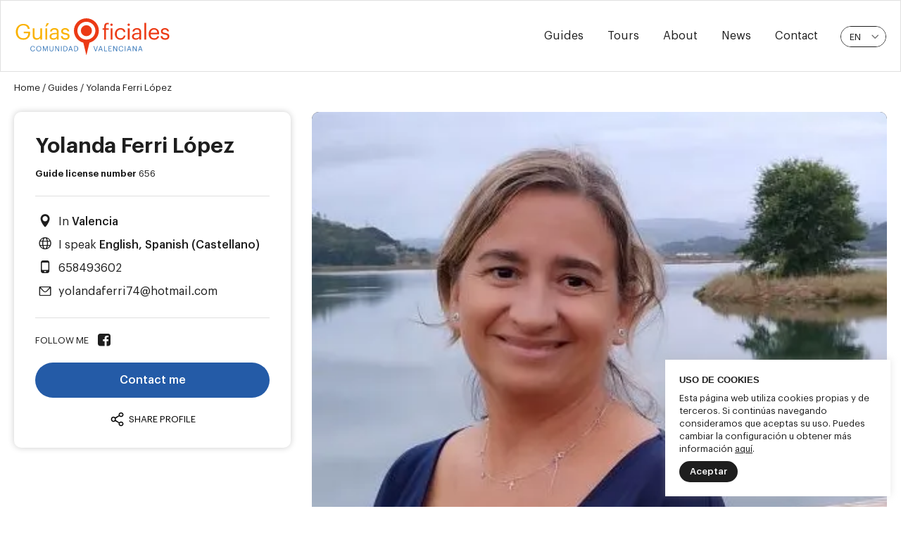

--- FILE ---
content_type: text/html; charset=utf-8
request_url: https://www.google.com/recaptcha/api2/anchor?ar=1&k=6LfoXSEpAAAAAL5JIvP7a5HjI-yRrMIyj7i99UVm&co=aHR0cHM6Ly9ndWlhc29maWNpYWxlc2N2LmNvbTo0NDM.&hl=en&v=PoyoqOPhxBO7pBk68S4YbpHZ&size=invisible&anchor-ms=20000&execute-ms=30000&cb=kygu66ot0vfh
body_size: 48650
content:
<!DOCTYPE HTML><html dir="ltr" lang="en"><head><meta http-equiv="Content-Type" content="text/html; charset=UTF-8">
<meta http-equiv="X-UA-Compatible" content="IE=edge">
<title>reCAPTCHA</title>
<style type="text/css">
/* cyrillic-ext */
@font-face {
  font-family: 'Roboto';
  font-style: normal;
  font-weight: 400;
  font-stretch: 100%;
  src: url(//fonts.gstatic.com/s/roboto/v48/KFO7CnqEu92Fr1ME7kSn66aGLdTylUAMa3GUBHMdazTgWw.woff2) format('woff2');
  unicode-range: U+0460-052F, U+1C80-1C8A, U+20B4, U+2DE0-2DFF, U+A640-A69F, U+FE2E-FE2F;
}
/* cyrillic */
@font-face {
  font-family: 'Roboto';
  font-style: normal;
  font-weight: 400;
  font-stretch: 100%;
  src: url(//fonts.gstatic.com/s/roboto/v48/KFO7CnqEu92Fr1ME7kSn66aGLdTylUAMa3iUBHMdazTgWw.woff2) format('woff2');
  unicode-range: U+0301, U+0400-045F, U+0490-0491, U+04B0-04B1, U+2116;
}
/* greek-ext */
@font-face {
  font-family: 'Roboto';
  font-style: normal;
  font-weight: 400;
  font-stretch: 100%;
  src: url(//fonts.gstatic.com/s/roboto/v48/KFO7CnqEu92Fr1ME7kSn66aGLdTylUAMa3CUBHMdazTgWw.woff2) format('woff2');
  unicode-range: U+1F00-1FFF;
}
/* greek */
@font-face {
  font-family: 'Roboto';
  font-style: normal;
  font-weight: 400;
  font-stretch: 100%;
  src: url(//fonts.gstatic.com/s/roboto/v48/KFO7CnqEu92Fr1ME7kSn66aGLdTylUAMa3-UBHMdazTgWw.woff2) format('woff2');
  unicode-range: U+0370-0377, U+037A-037F, U+0384-038A, U+038C, U+038E-03A1, U+03A3-03FF;
}
/* math */
@font-face {
  font-family: 'Roboto';
  font-style: normal;
  font-weight: 400;
  font-stretch: 100%;
  src: url(//fonts.gstatic.com/s/roboto/v48/KFO7CnqEu92Fr1ME7kSn66aGLdTylUAMawCUBHMdazTgWw.woff2) format('woff2');
  unicode-range: U+0302-0303, U+0305, U+0307-0308, U+0310, U+0312, U+0315, U+031A, U+0326-0327, U+032C, U+032F-0330, U+0332-0333, U+0338, U+033A, U+0346, U+034D, U+0391-03A1, U+03A3-03A9, U+03B1-03C9, U+03D1, U+03D5-03D6, U+03F0-03F1, U+03F4-03F5, U+2016-2017, U+2034-2038, U+203C, U+2040, U+2043, U+2047, U+2050, U+2057, U+205F, U+2070-2071, U+2074-208E, U+2090-209C, U+20D0-20DC, U+20E1, U+20E5-20EF, U+2100-2112, U+2114-2115, U+2117-2121, U+2123-214F, U+2190, U+2192, U+2194-21AE, U+21B0-21E5, U+21F1-21F2, U+21F4-2211, U+2213-2214, U+2216-22FF, U+2308-230B, U+2310, U+2319, U+231C-2321, U+2336-237A, U+237C, U+2395, U+239B-23B7, U+23D0, U+23DC-23E1, U+2474-2475, U+25AF, U+25B3, U+25B7, U+25BD, U+25C1, U+25CA, U+25CC, U+25FB, U+266D-266F, U+27C0-27FF, U+2900-2AFF, U+2B0E-2B11, U+2B30-2B4C, U+2BFE, U+3030, U+FF5B, U+FF5D, U+1D400-1D7FF, U+1EE00-1EEFF;
}
/* symbols */
@font-face {
  font-family: 'Roboto';
  font-style: normal;
  font-weight: 400;
  font-stretch: 100%;
  src: url(//fonts.gstatic.com/s/roboto/v48/KFO7CnqEu92Fr1ME7kSn66aGLdTylUAMaxKUBHMdazTgWw.woff2) format('woff2');
  unicode-range: U+0001-000C, U+000E-001F, U+007F-009F, U+20DD-20E0, U+20E2-20E4, U+2150-218F, U+2190, U+2192, U+2194-2199, U+21AF, U+21E6-21F0, U+21F3, U+2218-2219, U+2299, U+22C4-22C6, U+2300-243F, U+2440-244A, U+2460-24FF, U+25A0-27BF, U+2800-28FF, U+2921-2922, U+2981, U+29BF, U+29EB, U+2B00-2BFF, U+4DC0-4DFF, U+FFF9-FFFB, U+10140-1018E, U+10190-1019C, U+101A0, U+101D0-101FD, U+102E0-102FB, U+10E60-10E7E, U+1D2C0-1D2D3, U+1D2E0-1D37F, U+1F000-1F0FF, U+1F100-1F1AD, U+1F1E6-1F1FF, U+1F30D-1F30F, U+1F315, U+1F31C, U+1F31E, U+1F320-1F32C, U+1F336, U+1F378, U+1F37D, U+1F382, U+1F393-1F39F, U+1F3A7-1F3A8, U+1F3AC-1F3AF, U+1F3C2, U+1F3C4-1F3C6, U+1F3CA-1F3CE, U+1F3D4-1F3E0, U+1F3ED, U+1F3F1-1F3F3, U+1F3F5-1F3F7, U+1F408, U+1F415, U+1F41F, U+1F426, U+1F43F, U+1F441-1F442, U+1F444, U+1F446-1F449, U+1F44C-1F44E, U+1F453, U+1F46A, U+1F47D, U+1F4A3, U+1F4B0, U+1F4B3, U+1F4B9, U+1F4BB, U+1F4BF, U+1F4C8-1F4CB, U+1F4D6, U+1F4DA, U+1F4DF, U+1F4E3-1F4E6, U+1F4EA-1F4ED, U+1F4F7, U+1F4F9-1F4FB, U+1F4FD-1F4FE, U+1F503, U+1F507-1F50B, U+1F50D, U+1F512-1F513, U+1F53E-1F54A, U+1F54F-1F5FA, U+1F610, U+1F650-1F67F, U+1F687, U+1F68D, U+1F691, U+1F694, U+1F698, U+1F6AD, U+1F6B2, U+1F6B9-1F6BA, U+1F6BC, U+1F6C6-1F6CF, U+1F6D3-1F6D7, U+1F6E0-1F6EA, U+1F6F0-1F6F3, U+1F6F7-1F6FC, U+1F700-1F7FF, U+1F800-1F80B, U+1F810-1F847, U+1F850-1F859, U+1F860-1F887, U+1F890-1F8AD, U+1F8B0-1F8BB, U+1F8C0-1F8C1, U+1F900-1F90B, U+1F93B, U+1F946, U+1F984, U+1F996, U+1F9E9, U+1FA00-1FA6F, U+1FA70-1FA7C, U+1FA80-1FA89, U+1FA8F-1FAC6, U+1FACE-1FADC, U+1FADF-1FAE9, U+1FAF0-1FAF8, U+1FB00-1FBFF;
}
/* vietnamese */
@font-face {
  font-family: 'Roboto';
  font-style: normal;
  font-weight: 400;
  font-stretch: 100%;
  src: url(//fonts.gstatic.com/s/roboto/v48/KFO7CnqEu92Fr1ME7kSn66aGLdTylUAMa3OUBHMdazTgWw.woff2) format('woff2');
  unicode-range: U+0102-0103, U+0110-0111, U+0128-0129, U+0168-0169, U+01A0-01A1, U+01AF-01B0, U+0300-0301, U+0303-0304, U+0308-0309, U+0323, U+0329, U+1EA0-1EF9, U+20AB;
}
/* latin-ext */
@font-face {
  font-family: 'Roboto';
  font-style: normal;
  font-weight: 400;
  font-stretch: 100%;
  src: url(//fonts.gstatic.com/s/roboto/v48/KFO7CnqEu92Fr1ME7kSn66aGLdTylUAMa3KUBHMdazTgWw.woff2) format('woff2');
  unicode-range: U+0100-02BA, U+02BD-02C5, U+02C7-02CC, U+02CE-02D7, U+02DD-02FF, U+0304, U+0308, U+0329, U+1D00-1DBF, U+1E00-1E9F, U+1EF2-1EFF, U+2020, U+20A0-20AB, U+20AD-20C0, U+2113, U+2C60-2C7F, U+A720-A7FF;
}
/* latin */
@font-face {
  font-family: 'Roboto';
  font-style: normal;
  font-weight: 400;
  font-stretch: 100%;
  src: url(//fonts.gstatic.com/s/roboto/v48/KFO7CnqEu92Fr1ME7kSn66aGLdTylUAMa3yUBHMdazQ.woff2) format('woff2');
  unicode-range: U+0000-00FF, U+0131, U+0152-0153, U+02BB-02BC, U+02C6, U+02DA, U+02DC, U+0304, U+0308, U+0329, U+2000-206F, U+20AC, U+2122, U+2191, U+2193, U+2212, U+2215, U+FEFF, U+FFFD;
}
/* cyrillic-ext */
@font-face {
  font-family: 'Roboto';
  font-style: normal;
  font-weight: 500;
  font-stretch: 100%;
  src: url(//fonts.gstatic.com/s/roboto/v48/KFO7CnqEu92Fr1ME7kSn66aGLdTylUAMa3GUBHMdazTgWw.woff2) format('woff2');
  unicode-range: U+0460-052F, U+1C80-1C8A, U+20B4, U+2DE0-2DFF, U+A640-A69F, U+FE2E-FE2F;
}
/* cyrillic */
@font-face {
  font-family: 'Roboto';
  font-style: normal;
  font-weight: 500;
  font-stretch: 100%;
  src: url(//fonts.gstatic.com/s/roboto/v48/KFO7CnqEu92Fr1ME7kSn66aGLdTylUAMa3iUBHMdazTgWw.woff2) format('woff2');
  unicode-range: U+0301, U+0400-045F, U+0490-0491, U+04B0-04B1, U+2116;
}
/* greek-ext */
@font-face {
  font-family: 'Roboto';
  font-style: normal;
  font-weight: 500;
  font-stretch: 100%;
  src: url(//fonts.gstatic.com/s/roboto/v48/KFO7CnqEu92Fr1ME7kSn66aGLdTylUAMa3CUBHMdazTgWw.woff2) format('woff2');
  unicode-range: U+1F00-1FFF;
}
/* greek */
@font-face {
  font-family: 'Roboto';
  font-style: normal;
  font-weight: 500;
  font-stretch: 100%;
  src: url(//fonts.gstatic.com/s/roboto/v48/KFO7CnqEu92Fr1ME7kSn66aGLdTylUAMa3-UBHMdazTgWw.woff2) format('woff2');
  unicode-range: U+0370-0377, U+037A-037F, U+0384-038A, U+038C, U+038E-03A1, U+03A3-03FF;
}
/* math */
@font-face {
  font-family: 'Roboto';
  font-style: normal;
  font-weight: 500;
  font-stretch: 100%;
  src: url(//fonts.gstatic.com/s/roboto/v48/KFO7CnqEu92Fr1ME7kSn66aGLdTylUAMawCUBHMdazTgWw.woff2) format('woff2');
  unicode-range: U+0302-0303, U+0305, U+0307-0308, U+0310, U+0312, U+0315, U+031A, U+0326-0327, U+032C, U+032F-0330, U+0332-0333, U+0338, U+033A, U+0346, U+034D, U+0391-03A1, U+03A3-03A9, U+03B1-03C9, U+03D1, U+03D5-03D6, U+03F0-03F1, U+03F4-03F5, U+2016-2017, U+2034-2038, U+203C, U+2040, U+2043, U+2047, U+2050, U+2057, U+205F, U+2070-2071, U+2074-208E, U+2090-209C, U+20D0-20DC, U+20E1, U+20E5-20EF, U+2100-2112, U+2114-2115, U+2117-2121, U+2123-214F, U+2190, U+2192, U+2194-21AE, U+21B0-21E5, U+21F1-21F2, U+21F4-2211, U+2213-2214, U+2216-22FF, U+2308-230B, U+2310, U+2319, U+231C-2321, U+2336-237A, U+237C, U+2395, U+239B-23B7, U+23D0, U+23DC-23E1, U+2474-2475, U+25AF, U+25B3, U+25B7, U+25BD, U+25C1, U+25CA, U+25CC, U+25FB, U+266D-266F, U+27C0-27FF, U+2900-2AFF, U+2B0E-2B11, U+2B30-2B4C, U+2BFE, U+3030, U+FF5B, U+FF5D, U+1D400-1D7FF, U+1EE00-1EEFF;
}
/* symbols */
@font-face {
  font-family: 'Roboto';
  font-style: normal;
  font-weight: 500;
  font-stretch: 100%;
  src: url(//fonts.gstatic.com/s/roboto/v48/KFO7CnqEu92Fr1ME7kSn66aGLdTylUAMaxKUBHMdazTgWw.woff2) format('woff2');
  unicode-range: U+0001-000C, U+000E-001F, U+007F-009F, U+20DD-20E0, U+20E2-20E4, U+2150-218F, U+2190, U+2192, U+2194-2199, U+21AF, U+21E6-21F0, U+21F3, U+2218-2219, U+2299, U+22C4-22C6, U+2300-243F, U+2440-244A, U+2460-24FF, U+25A0-27BF, U+2800-28FF, U+2921-2922, U+2981, U+29BF, U+29EB, U+2B00-2BFF, U+4DC0-4DFF, U+FFF9-FFFB, U+10140-1018E, U+10190-1019C, U+101A0, U+101D0-101FD, U+102E0-102FB, U+10E60-10E7E, U+1D2C0-1D2D3, U+1D2E0-1D37F, U+1F000-1F0FF, U+1F100-1F1AD, U+1F1E6-1F1FF, U+1F30D-1F30F, U+1F315, U+1F31C, U+1F31E, U+1F320-1F32C, U+1F336, U+1F378, U+1F37D, U+1F382, U+1F393-1F39F, U+1F3A7-1F3A8, U+1F3AC-1F3AF, U+1F3C2, U+1F3C4-1F3C6, U+1F3CA-1F3CE, U+1F3D4-1F3E0, U+1F3ED, U+1F3F1-1F3F3, U+1F3F5-1F3F7, U+1F408, U+1F415, U+1F41F, U+1F426, U+1F43F, U+1F441-1F442, U+1F444, U+1F446-1F449, U+1F44C-1F44E, U+1F453, U+1F46A, U+1F47D, U+1F4A3, U+1F4B0, U+1F4B3, U+1F4B9, U+1F4BB, U+1F4BF, U+1F4C8-1F4CB, U+1F4D6, U+1F4DA, U+1F4DF, U+1F4E3-1F4E6, U+1F4EA-1F4ED, U+1F4F7, U+1F4F9-1F4FB, U+1F4FD-1F4FE, U+1F503, U+1F507-1F50B, U+1F50D, U+1F512-1F513, U+1F53E-1F54A, U+1F54F-1F5FA, U+1F610, U+1F650-1F67F, U+1F687, U+1F68D, U+1F691, U+1F694, U+1F698, U+1F6AD, U+1F6B2, U+1F6B9-1F6BA, U+1F6BC, U+1F6C6-1F6CF, U+1F6D3-1F6D7, U+1F6E0-1F6EA, U+1F6F0-1F6F3, U+1F6F7-1F6FC, U+1F700-1F7FF, U+1F800-1F80B, U+1F810-1F847, U+1F850-1F859, U+1F860-1F887, U+1F890-1F8AD, U+1F8B0-1F8BB, U+1F8C0-1F8C1, U+1F900-1F90B, U+1F93B, U+1F946, U+1F984, U+1F996, U+1F9E9, U+1FA00-1FA6F, U+1FA70-1FA7C, U+1FA80-1FA89, U+1FA8F-1FAC6, U+1FACE-1FADC, U+1FADF-1FAE9, U+1FAF0-1FAF8, U+1FB00-1FBFF;
}
/* vietnamese */
@font-face {
  font-family: 'Roboto';
  font-style: normal;
  font-weight: 500;
  font-stretch: 100%;
  src: url(//fonts.gstatic.com/s/roboto/v48/KFO7CnqEu92Fr1ME7kSn66aGLdTylUAMa3OUBHMdazTgWw.woff2) format('woff2');
  unicode-range: U+0102-0103, U+0110-0111, U+0128-0129, U+0168-0169, U+01A0-01A1, U+01AF-01B0, U+0300-0301, U+0303-0304, U+0308-0309, U+0323, U+0329, U+1EA0-1EF9, U+20AB;
}
/* latin-ext */
@font-face {
  font-family: 'Roboto';
  font-style: normal;
  font-weight: 500;
  font-stretch: 100%;
  src: url(//fonts.gstatic.com/s/roboto/v48/KFO7CnqEu92Fr1ME7kSn66aGLdTylUAMa3KUBHMdazTgWw.woff2) format('woff2');
  unicode-range: U+0100-02BA, U+02BD-02C5, U+02C7-02CC, U+02CE-02D7, U+02DD-02FF, U+0304, U+0308, U+0329, U+1D00-1DBF, U+1E00-1E9F, U+1EF2-1EFF, U+2020, U+20A0-20AB, U+20AD-20C0, U+2113, U+2C60-2C7F, U+A720-A7FF;
}
/* latin */
@font-face {
  font-family: 'Roboto';
  font-style: normal;
  font-weight: 500;
  font-stretch: 100%;
  src: url(//fonts.gstatic.com/s/roboto/v48/KFO7CnqEu92Fr1ME7kSn66aGLdTylUAMa3yUBHMdazQ.woff2) format('woff2');
  unicode-range: U+0000-00FF, U+0131, U+0152-0153, U+02BB-02BC, U+02C6, U+02DA, U+02DC, U+0304, U+0308, U+0329, U+2000-206F, U+20AC, U+2122, U+2191, U+2193, U+2212, U+2215, U+FEFF, U+FFFD;
}
/* cyrillic-ext */
@font-face {
  font-family: 'Roboto';
  font-style: normal;
  font-weight: 900;
  font-stretch: 100%;
  src: url(//fonts.gstatic.com/s/roboto/v48/KFO7CnqEu92Fr1ME7kSn66aGLdTylUAMa3GUBHMdazTgWw.woff2) format('woff2');
  unicode-range: U+0460-052F, U+1C80-1C8A, U+20B4, U+2DE0-2DFF, U+A640-A69F, U+FE2E-FE2F;
}
/* cyrillic */
@font-face {
  font-family: 'Roboto';
  font-style: normal;
  font-weight: 900;
  font-stretch: 100%;
  src: url(//fonts.gstatic.com/s/roboto/v48/KFO7CnqEu92Fr1ME7kSn66aGLdTylUAMa3iUBHMdazTgWw.woff2) format('woff2');
  unicode-range: U+0301, U+0400-045F, U+0490-0491, U+04B0-04B1, U+2116;
}
/* greek-ext */
@font-face {
  font-family: 'Roboto';
  font-style: normal;
  font-weight: 900;
  font-stretch: 100%;
  src: url(//fonts.gstatic.com/s/roboto/v48/KFO7CnqEu92Fr1ME7kSn66aGLdTylUAMa3CUBHMdazTgWw.woff2) format('woff2');
  unicode-range: U+1F00-1FFF;
}
/* greek */
@font-face {
  font-family: 'Roboto';
  font-style: normal;
  font-weight: 900;
  font-stretch: 100%;
  src: url(//fonts.gstatic.com/s/roboto/v48/KFO7CnqEu92Fr1ME7kSn66aGLdTylUAMa3-UBHMdazTgWw.woff2) format('woff2');
  unicode-range: U+0370-0377, U+037A-037F, U+0384-038A, U+038C, U+038E-03A1, U+03A3-03FF;
}
/* math */
@font-face {
  font-family: 'Roboto';
  font-style: normal;
  font-weight: 900;
  font-stretch: 100%;
  src: url(//fonts.gstatic.com/s/roboto/v48/KFO7CnqEu92Fr1ME7kSn66aGLdTylUAMawCUBHMdazTgWw.woff2) format('woff2');
  unicode-range: U+0302-0303, U+0305, U+0307-0308, U+0310, U+0312, U+0315, U+031A, U+0326-0327, U+032C, U+032F-0330, U+0332-0333, U+0338, U+033A, U+0346, U+034D, U+0391-03A1, U+03A3-03A9, U+03B1-03C9, U+03D1, U+03D5-03D6, U+03F0-03F1, U+03F4-03F5, U+2016-2017, U+2034-2038, U+203C, U+2040, U+2043, U+2047, U+2050, U+2057, U+205F, U+2070-2071, U+2074-208E, U+2090-209C, U+20D0-20DC, U+20E1, U+20E5-20EF, U+2100-2112, U+2114-2115, U+2117-2121, U+2123-214F, U+2190, U+2192, U+2194-21AE, U+21B0-21E5, U+21F1-21F2, U+21F4-2211, U+2213-2214, U+2216-22FF, U+2308-230B, U+2310, U+2319, U+231C-2321, U+2336-237A, U+237C, U+2395, U+239B-23B7, U+23D0, U+23DC-23E1, U+2474-2475, U+25AF, U+25B3, U+25B7, U+25BD, U+25C1, U+25CA, U+25CC, U+25FB, U+266D-266F, U+27C0-27FF, U+2900-2AFF, U+2B0E-2B11, U+2B30-2B4C, U+2BFE, U+3030, U+FF5B, U+FF5D, U+1D400-1D7FF, U+1EE00-1EEFF;
}
/* symbols */
@font-face {
  font-family: 'Roboto';
  font-style: normal;
  font-weight: 900;
  font-stretch: 100%;
  src: url(//fonts.gstatic.com/s/roboto/v48/KFO7CnqEu92Fr1ME7kSn66aGLdTylUAMaxKUBHMdazTgWw.woff2) format('woff2');
  unicode-range: U+0001-000C, U+000E-001F, U+007F-009F, U+20DD-20E0, U+20E2-20E4, U+2150-218F, U+2190, U+2192, U+2194-2199, U+21AF, U+21E6-21F0, U+21F3, U+2218-2219, U+2299, U+22C4-22C6, U+2300-243F, U+2440-244A, U+2460-24FF, U+25A0-27BF, U+2800-28FF, U+2921-2922, U+2981, U+29BF, U+29EB, U+2B00-2BFF, U+4DC0-4DFF, U+FFF9-FFFB, U+10140-1018E, U+10190-1019C, U+101A0, U+101D0-101FD, U+102E0-102FB, U+10E60-10E7E, U+1D2C0-1D2D3, U+1D2E0-1D37F, U+1F000-1F0FF, U+1F100-1F1AD, U+1F1E6-1F1FF, U+1F30D-1F30F, U+1F315, U+1F31C, U+1F31E, U+1F320-1F32C, U+1F336, U+1F378, U+1F37D, U+1F382, U+1F393-1F39F, U+1F3A7-1F3A8, U+1F3AC-1F3AF, U+1F3C2, U+1F3C4-1F3C6, U+1F3CA-1F3CE, U+1F3D4-1F3E0, U+1F3ED, U+1F3F1-1F3F3, U+1F3F5-1F3F7, U+1F408, U+1F415, U+1F41F, U+1F426, U+1F43F, U+1F441-1F442, U+1F444, U+1F446-1F449, U+1F44C-1F44E, U+1F453, U+1F46A, U+1F47D, U+1F4A3, U+1F4B0, U+1F4B3, U+1F4B9, U+1F4BB, U+1F4BF, U+1F4C8-1F4CB, U+1F4D6, U+1F4DA, U+1F4DF, U+1F4E3-1F4E6, U+1F4EA-1F4ED, U+1F4F7, U+1F4F9-1F4FB, U+1F4FD-1F4FE, U+1F503, U+1F507-1F50B, U+1F50D, U+1F512-1F513, U+1F53E-1F54A, U+1F54F-1F5FA, U+1F610, U+1F650-1F67F, U+1F687, U+1F68D, U+1F691, U+1F694, U+1F698, U+1F6AD, U+1F6B2, U+1F6B9-1F6BA, U+1F6BC, U+1F6C6-1F6CF, U+1F6D3-1F6D7, U+1F6E0-1F6EA, U+1F6F0-1F6F3, U+1F6F7-1F6FC, U+1F700-1F7FF, U+1F800-1F80B, U+1F810-1F847, U+1F850-1F859, U+1F860-1F887, U+1F890-1F8AD, U+1F8B0-1F8BB, U+1F8C0-1F8C1, U+1F900-1F90B, U+1F93B, U+1F946, U+1F984, U+1F996, U+1F9E9, U+1FA00-1FA6F, U+1FA70-1FA7C, U+1FA80-1FA89, U+1FA8F-1FAC6, U+1FACE-1FADC, U+1FADF-1FAE9, U+1FAF0-1FAF8, U+1FB00-1FBFF;
}
/* vietnamese */
@font-face {
  font-family: 'Roboto';
  font-style: normal;
  font-weight: 900;
  font-stretch: 100%;
  src: url(//fonts.gstatic.com/s/roboto/v48/KFO7CnqEu92Fr1ME7kSn66aGLdTylUAMa3OUBHMdazTgWw.woff2) format('woff2');
  unicode-range: U+0102-0103, U+0110-0111, U+0128-0129, U+0168-0169, U+01A0-01A1, U+01AF-01B0, U+0300-0301, U+0303-0304, U+0308-0309, U+0323, U+0329, U+1EA0-1EF9, U+20AB;
}
/* latin-ext */
@font-face {
  font-family: 'Roboto';
  font-style: normal;
  font-weight: 900;
  font-stretch: 100%;
  src: url(//fonts.gstatic.com/s/roboto/v48/KFO7CnqEu92Fr1ME7kSn66aGLdTylUAMa3KUBHMdazTgWw.woff2) format('woff2');
  unicode-range: U+0100-02BA, U+02BD-02C5, U+02C7-02CC, U+02CE-02D7, U+02DD-02FF, U+0304, U+0308, U+0329, U+1D00-1DBF, U+1E00-1E9F, U+1EF2-1EFF, U+2020, U+20A0-20AB, U+20AD-20C0, U+2113, U+2C60-2C7F, U+A720-A7FF;
}
/* latin */
@font-face {
  font-family: 'Roboto';
  font-style: normal;
  font-weight: 900;
  font-stretch: 100%;
  src: url(//fonts.gstatic.com/s/roboto/v48/KFO7CnqEu92Fr1ME7kSn66aGLdTylUAMa3yUBHMdazQ.woff2) format('woff2');
  unicode-range: U+0000-00FF, U+0131, U+0152-0153, U+02BB-02BC, U+02C6, U+02DA, U+02DC, U+0304, U+0308, U+0329, U+2000-206F, U+20AC, U+2122, U+2191, U+2193, U+2212, U+2215, U+FEFF, U+FFFD;
}

</style>
<link rel="stylesheet" type="text/css" href="https://www.gstatic.com/recaptcha/releases/PoyoqOPhxBO7pBk68S4YbpHZ/styles__ltr.css">
<script nonce="YsKShd2pO5gPs-vGzUobfA" type="text/javascript">window['__recaptcha_api'] = 'https://www.google.com/recaptcha/api2/';</script>
<script type="text/javascript" src="https://www.gstatic.com/recaptcha/releases/PoyoqOPhxBO7pBk68S4YbpHZ/recaptcha__en.js" nonce="YsKShd2pO5gPs-vGzUobfA">
      
    </script></head>
<body><div id="rc-anchor-alert" class="rc-anchor-alert"></div>
<input type="hidden" id="recaptcha-token" value="[base64]">
<script type="text/javascript" nonce="YsKShd2pO5gPs-vGzUobfA">
      recaptcha.anchor.Main.init("[\x22ainput\x22,[\x22bgdata\x22,\x22\x22,\[base64]/[base64]/[base64]/[base64]/[base64]/UltsKytdPUU6KEU8MjA0OD9SW2wrK109RT4+NnwxOTI6KChFJjY0NTEyKT09NTUyOTYmJk0rMTxjLmxlbmd0aCYmKGMuY2hhckNvZGVBdChNKzEpJjY0NTEyKT09NTYzMjA/[base64]/[base64]/[base64]/[base64]/[base64]/[base64]/[base64]\x22,\[base64]\\u003d\x22,\x22wo07JsK6cVIdEMKeQMO5woYnXsK+QgfCs8KdwrTDv8OaJ8O5egTDm8Kmw7HCmyXDscKlw5dhw4oEwoHDmsKfw6AXLD8/UsKfw54pw6/ClAMFwoQ4Q8OLw5UYwqwRFsOUWcKUw4zDoMKWUsKMwrABw4LDq8K9MjEzL8K5EBLCj8O8wqFPw55Fwp0Owq7DrsODe8KXw5DCg8Khwq0xXE7DkcKNw7HCgcKMFBFGw7DDocKfB0HCrMOHwqzDvcOpw5fCgsOuw401w7/ClcKCQcOQf8OSIA3DiV3CgsKfXiHClMOiwpPDo8OjL1MTOkAew7t1wpBVw4JxwqpLBGvCoHDDnh7CpH0jXsO/[base64]/woBsEXrCq8Ocw7/DoMOtwrwSRyjDhhwFC8OwSsOHw5UTwrrCo8ObK8ORw7rDq2bDsSzCmFbCtELDrsKSBEDDuQpnNXrChsOnwofDrcKlwq/CoMO3wprDkCJ9eCx3wqHDrxlUc2oSHlspUsOZwobClRExwqXDnz1PwqBHRMKsJMOrwqXChcODRgnDgsKXEVIjwofDicOHZzMFw49yWcOqwp3DvsOTwqc7w7NRw5/Cl8K3CsO0K0QYLcOkwoEjwrDCucKuZsOXwrfDjHzDtsK7aMKYUcK0w49hw4XDhQV6w5LDnsO/w4fDklHCoMOddsK6C29UMwMFZxNHw4toc8K1MMO2w4DCqcO7w7PDqx3DlMKuAlbCikLCtsO6wo50GwAwwr10w69Sw43CscOuw5DDu8KZdcOYE3Umw6IQwrZ1wqQNw7/[base64]/[base64]/[base64]/CqsKJwqTDuMKNCm3Dhmt+X8OswoPCu0FFVRZ8QElzecOYwo1PJU4zMnhUw6kuw74mwp1MPMKvw44eCMOtwqEHwoLDisKnSWhRCyrCkBFxw6fCnsKjG18hwrddP8OEw6/CjX/Doz4yw79RTsOPLsK+FhrDvQnDv8ONwqnDocOEUR4mdF5+w5NEwqV4w6nDisOzH2LCmcKNw4pxGxNCwqRBwpjCvsO9w5MaIcOHwqDDhCDDnCZuJ8OqwoRlXsKzMGbDuMKowoVfwoXClsK2bxDDhsO/wp8Mw599w5zCgTYcUcKrJQNBfmrCtcKfDR8AwrDDgsK0CMKXw4DCjS8WO8KaSsKtw4LCv24nW27DlRZ1RsO9OcK8w41CIhLCrMOGDy9FRhwzZB1ENMOBZH/DkxvDsERrwrbDmW1Uw6dmwrvClkvDiCxxKUHDpcOWZHvDjWslw7zDhxrCqcOFXsKxES9kw5bDvmDCpkUawpfDvMONKMOyV8KQwpDDvMKuSEN/a0nCocO5RGnDk8KDSsOZEcKSEDjCnEImwqnDsAbDgEPCuDtBwr/[base64]/CgXbCqMKWWMKUwpgnPMK4P191w6xNEcOtETFcw6LDhzs4VnZ4w5rDhHQMwqkXw4A6VXICdMKhw5New69He8KWw7UuHcKoBMKQFgrDgsONTzVgw5/Dh8O9dAkoIxLDnMOJw4xJIB4YwokywobDjsKFdcOWw5gZw6DDoWLDo8KfwrfDtsO5d8OnUMORw5PDrMKbZMKDXMK2wprDihbDtkfChmhtPwLDi8O/[base64]/[base64]/DlcKUwpVDwr4qY8KRJ8KAHz5Xw6HCpcOjw73Dj3jDtzYUwrrDnEk7GMOaLQQXw4IYwoN1TBzCoEMCw6pQwpPCjsKSwoTCv1VvFcKew5rCjsKhTsOMHcO0w6QWwp/CvsOgesORb8OBZ8KZVhjClw1Gw5rCpcK3w7TDrGLCn8Oiw48yFm7DhHttw4p0aEbDmTXDp8O7UX9xVcKRacKFwpDDhEd/[base64]/w5PClw1Rwqcww5DChcKNS2FQWzAHwp3DuS7CkVjCmlrDqcOxG8Oqw4zDrTfDkcKQdhXDtRpWw6ImWMK/[base64]/CisOWw7jCl8OewrYQN8KMbmINLkJpSMO/KcOKecOnBWXCu0HCu8OSw6tbViHDsMOLw43DnDdcV8OwwoBQw617w6wcwrfCoSUIQwjDvUnDqcOAG8O8wphtwq/DqMOywrfDqMOTAHZpRWnDj30iwpLCuHEnOMOIFMKsw6nDusOCwrPDg8K5wpNvfcOjwpLDp8KODMK3w5JbcMKlwrnDtsOIWsKvTSrCtS3ClcO3w5hFJx5xScONwoHCmcKAw69Lw6pTwqQywpBXw5gNw5l6W8KLDUFiwpvCmsODw5fDvMK9fkIow4jCusO5w4NraT/CtMO7wrcTZMKdU1pZCsKHeT1Sw5kgOMOOE3UOe8KowrNhGcKnaDjCt1M6w61uwp7Di8Oaw43CgWzDr8K0PsKxwrvCsMK5YgnCr8KVwq7CrDPCo1Udw7TDiCENw79pfRfCr8KfwoTChm/Ct27CusK6wo1bwqU6w4AFwrsiw43DhnYaA8OPYcKww6DCrAZuw45gwo8LAcO6wpLCvm/Cg8KTNsOWUcKhwpHDmnbDlChJw4/[base64]/wrbDrg1Uw5AiDcKfYzlMfiXDusOFOV7CgsOywq9PwpB9w6/DtcO0w5MdSMO+w4IseGbDn8KTw6QZwrUtNcOgw4BaC8KLw4fChG/DrkHCssOLw5JiJH82wrYjesKHWn5Twp8MTcK1wqrCojs5KsKPbcKMVMKdLsO1NhLDsFvDrsKsdMKAOkJmw61YIT/DqMOwwrAzWsOGMsKhw4nDrQLCoSHDti9qM8K3HcKjwqjDqlvCuSpsezrCkh86w69Vw5Zhw7DCt1bDscOrFBXDsMO/wq5qHsKYw6zDlGvCp8KMwpk0w4pSe8KMPMOQEcKEesOzPMOPbXDCmGPCr8OfwrzDiw7CtmgUw6YUK3fCsMOyw5bDncKjTlvCkULCnsKgw5DCnmpXfMKhwrZEw5TDgD7DgsOXwrswwr0qKDrDsyx/[base64]/[base64]/[base64]/CkjvCkVLDkG7CknkqK05ydcOqwrzDkzlkRsOxw7MLwqDCucKAw75cwoRREMOdRMK6FXfCrsKAw4BxKcKWw7xVwpzCmxjDl8O0J0nDrVQqejfCoMO5P8KEw4cRw5DDjMOcw4/CusKhHcOAwodrw7HCpz/DscOLwozCisK7wqJ0woBCZm4QwqQGNMO1KMKmw7g4w7rCmMKJw6o7UGjCpMOyw4bDtxjDg8KfRMO3w6nDkMKtwpfDtMKPwq3DmCQCeF8gXcKsX3fDr3fDjEgKQH0JUsOBw7vDtcK4Z8KSw6UyDMK5H8KiwqU0wq0OZ8KEwp0PwoDCpAAiQnsdwr/[base64]/[base64]/XcOCV8KoNcKXw7PCrMKyf8KmezVYwp7CqMK9O8KcfsO+Ah3CtgrCscOKwr/Do8ODMiR8w5bDkMOyw7phw4XCosOIwrLDpcKhfk3DkEPChlfDmWXDsMK3bDPCj35eAsKHw4IXacKaXcOlw6hBw5XDgwLDvCAVw5LCicOhw40reMK4OjwDYcOuJkTCmBrDrcOEQA0rUsKlRBUuwqMQYkrDvkk1bWjCr8OWw7EmT27DvnbDnFzCuSATw5oIw4HDisKGw5/DqsO1w7zDuHrCisKjAWzCoMOwIMKaw5MrCMOUScO5w4oww44bNz/DrCHDk1s/TcOQDznCizrDn1s8KhZ+w6suw7JqwrhMw7XDomnCi8OPw4IRJMKLAkLCiRcPworDpsOhdXt7bsKlGcOoBkTDrsKOUg5Dw45+HsKsb8KmEA9nK8OBw6PDl1VTw6s/w6DCpk/CoDPCpSQNaVLCqcOJwpfChcK+RGTCrsO/diYXQiEWw53DlcO1VcOrJG/[base64]/[base64]/CrGrDmCTCtcKNwqFow7vCgcOaEmLDjR7Dq3zDpMOZwojDizHDhnQLw4gWCcOSZsKtw4rDlT7DuB7DnSTDuhx/CnkFwrA+wqfDnxsWYsOkKsO/w611eBMqwoEDbF7DvXLDi8Opw67CksKjw7Ekw5JHw5AKLcKawqAHw7PDl8Ocw4VYw7PCncKiBcObW8ObXcOzPDV4w647w7AkJsOPw5p9Ry/DgsOmJ8KQYVXCjsOEwpzClSjCq8K4wqUVwpRqw4EYw4TCn3YgCsKWLExGDMKtw59NHx4ewobCtgzDjRVfw7vDlm/DilXCpG9Vw6U1wo7Dlkt1BEvDvmPDgsK3w5xHw59lBMKow6zDu3rDmcO9wo5EwpPDr8K4w7TCtgzDm8KHw586YMOEbB3CrcOqw6FTWmJ/w6gWS8OXwqLChHzDp8Oww53Ci1LCmMOSbV7DjUPCvG/DsSsxNcKxYMKPRsKkb8KDw75IS8KzaW1AwoIWE8KTw4DDhDspM0FPXHc9wpfDvsKSw5g0VsK0JgEQLjlyXMOuOg4MdTQHGldiwrAJGMOSw5QgwrjCrcOUwqF9fhFLP8Ksw65QwozDjsOCZMOUeMO9w5fCqsKdKlcCwoLDp8KNPMKRWMKlwrbCkMOPw4VuFCs/[base64]/DhFkSw7M6w7MqwrvDqRENwqnDisOFw5siwpvDpcK/wqwOEsOYw5vDmjM2OcOiMMOOKTg7w7d0bjnDqMKYY8Kew70bS8KeW3zDh03CoMK5wpPCscK+wqZpAMO1VMKpwqDDj8KZw69Kw4LDuQrCgcK7wqMEYA5hH0kiwqfCpcKNa8OrV8K/OG/CiDrCq8Kgw54nwq0AN8OeXTpbw4fCt8O2RFxmZyXCiMKrCSjDnXcSP8OEGsOeTDs7wrzDqcOrw6zDpA8uccOSw63CvMK1w48Nw5hqw459wpHDjcOOHsOIIsOrwrs4wqIqD8KTeWYyw7TCuiECw5DDsilZwp/Dsk3Cpns5w5zCjMOxwqR5JBXDkMOowrwtHcKAQMKLw40LZsOfMlMBfXPDv8KjQsOQPMOUGA1cDcOMM8KUSUVuMCHDiMOmw59GbsOjWEs0DW4xw4zCiMOrWE/DkzTCsQ3DvibCmMKnwohpHcO9wrnDiAfCp8OWEALDtXVHdwJtFcO5QMK+BwrDj20FwqkOMXfDlcKhw6fDkMK/ZQ1Zw6nDtVURSznCi8OnwpXCqcOIwp3DtcKDw7DDjsKmwohea0/CvMKUMSd4CsOgw70Lw6PDnMOPw5nDq1PClcKpwo3CusKNwr0KY8KPC2DDlsKPWsKHWMOUw5DDnhdtwq1xwpwMfMKBEwzDocK6wr/Cjm3DqsKOwrLCgsKsEgg7w6/DocKMwr7DlTxCw5wDLsKRwqRyf8Omw5cow6VRf34HZl7DiWN8ZFYRw7p8w6vCpcK1wrXDhlZ8wp1Tw6MYGnp3wpTDgsOzBsKNccOhKsK3fGhFwq9kw7HCgwXDuRvDrlguFsOEwqhvEsKewrF4wq3Cnm3ComBawr3Dh8KIwojClcOTDsOVwr/DocK8wrguTMKGaxFWw7TCkMOswpvCnGxNJBQnTMKRDD3CqMKvcnzDmMKWw6LCocKMw5rDs8KGQsOWw6jDoMO/McK1Q8KWwrwPDVzCnGNQcsO6w6/DmMK2WsOFWcOJw6g/[base64]/[base64]/[base64]/Dg8OEIhRkJm7DjsOzw7E2bcO0U8OVw5puIMKEw7Njw4nCpcOYw53Do8OBwpfDh1fCkyfCj3DChsO4T8K1T8OiMMOdw4jDgsODEGTDtXMywpN5w48xw5/DgMKBw6NKw6PCqVMOWEILwoUuw5LDng3ClUFdwp/Dox42NQHDmy5ew7fChCjDo8K2cUdsNcODw4PCl8Kjw5QHOMKrw7jCtQrDohXDrFkXw7RHcF4Cw6ozwqgZw7gTFMK6Yz7CkMKCQi/Ck0jDslXDlsKCZh4tw6fCtsOGeirDv8K5H8KKwrAgLsOqw78/[base64]/PsKQwobCs8OROzzCtcOwPsOgw7XDjCTCjR/DmcO8OCw8w7jDncO/[base64]/DmcO1TsONb2rDmybCmxjDi8OBw4DCrMOIwoXCtyA5worDpcKYG8Ocw6d7dsKXVcK/w4gxAMK/[base64]/csKkLXDDlsOJJT8GbMKPTE7CssKAEsOcccKkwolKbSTCkcKDXcOuGcO7w7fDrsKEwp7DnFXCtWRBIsOBa0/DksKCwotXwobCkcOPw7rCsg4Rwpsuw7vDsFfDnntVBS9yPMO4w73DusO9LMK0YsOIasORUQJYQzRoGMK/wod7TCrDjcKrwrvCtFkWw6/[base64]/[base64]/[base64]/Dg3bCosK0XnnCt8OhV8OIwqHDslfDpcOsw4bCkSdSw71cw5TCoMOnwqnCq0VZVC3DlkXDocO2ecK5IhYeCSBoL8KBwplUw6bCvEE0wpRww4VrIkx4w7QzAwvCt0rDoDMnwppuw7jCmsKFesKYDRxEwoHCs8ONQxF0wroHw4t6YCLDosOYw5sNUsO5woDDhgZ1H8O+wp/[base64]/wqTCoWfCisOrFTNfZ8OBNcKjUSR3fMOJDDrCp8KJJgsbw4Mhclh5woXDmsO1w4HDs8KcYD9YwqUqwrc5w5zDoQQHwqUqwpfCj8OUQsKXw7LCi2XCmMKlHDwJf8OWw7TCiWJGQiHDlEzDiiRUwo7DkcKcYQrCoiUtJMOYwovDnm/DrcO+wrdCw7hFBhQqAyNIw4jDmcOUwrkFIznCvj7DkcO1w5zCjyzDt8OUBiPDj8KuMMKCSMKuwr3CrQ7CmcK1wpHCti7DqcO6w6vDlsOXw55jw7Q3ZMOdVgXCgsKYwrjCrU/CuMKDw4fDrSE6EMK4w7HDtE3DsCPCucKQLRTDlDTCrsKKS0nCtwcSW8KgwqLDvSYJcjXCjcKCw5Q8cGlvwp/[base64]/DocOewq4eWcKkw70KwrbDojnCjcObwoZIfsO7PEHDtsOtZl54wrcaV07ClsKVw7HCjcOVwpQeaMKEZjo3w4UTwrdMw7rDsnojEcKlw5HDtsOPw7zCgcKJwqHDiwQOwojDnMObw6hWEcKgwpdRw5vDqD/Cs8K/[base64]/[base64]/[base64]/[base64]/[base64]/[base64]/NcOYw7bDrEMcWMOwT8Oow71uw4EIw49kw7VZBMKeVm3Cmg9Bw4EFEmQiAUbCjMKvwq4TaMOxw6/[base64]/[base64]/wqXCosOUWcOZDQrDicKyGcOCw7B5wrfCsWrDhcOFwqnCtx/[base64]/JsKHw61UwqEUAcKGFsKMWMO3w64cW1nCpsO0w7fDqFtFA1nDksOUeMOZwrR8OsKnw4HDi8K5woXDqcKbwofCtT7CicKJacK8KcKBcMO9wro2PsOAwo1Uw7dSw5AqT3fDtsOOWMOAISTDrsKow7bCuX8ywpIhAVUSwq/[base64]/w5jDuWvCi3nCu11Hw7o2w7bDvj8DOE5lUMO+TSJhw5DCimzCv8K2wrkJwrjCrcKiw6LCqMK6w7QmwrTCilFdw4fCh8O5wrTCvcO1w7zDvjsMwpgqw4vDi8O4wpbDlEHCi8OFw7RfDy0/GH7DjktXYj/DnTXDkxRvW8KBwrPDl0zCkl1vY8KUw5ZBU8OeBBjDr8OYwo9PcsO6Hj7DssKmwrvDgcKPwr/[base64]/CicK/wqMCM19cwp7DqA7CqsOXc8KLwr5IWzDDvD/CkURnwoYIKBxjw4x/w4rDkcK8OUjCnVrCi8OBRQXCrAnDosKlwp1AworDv8OEKn7Cr2UOKyjDhcOAwrjDvcO6woVYTMOgfsOKwrI8AS0RRsOIwpoHw6VsF2QWLxgwRcOew70ZVQ8hSFjCoMOnP8K5wovCiVjDrMKsGx/Dt0HDky97f8OHw5khw4zDucKWwqJ/[base64]/Dr8KJwo/[base64]/Coksew6Z6w6DCksKtw4YBw4JjworDuMKiSBAzwqhLHMKNQsOWRMOlfibDvSgfbMOTwqnCosOEw6IMwqIHwqBnwqV8wpkAYx3DpgZEQAHCpsKiwp8HPsKwwrwYw6/[base64]/WMKjwocKwqtqSXHDlHrCtMKbwoHChsKnwr7DoHZ/w4fDp0Nww4wgQEdxbMKRWcKhFsOPwo/CisKFwr7Cs8KLLRAIw4saK8OVwpvDoFJ9e8KaQMObfMKhwo3Ch8Okw6nDqWA0VMKBYMKOalwhwqHCisOpLcKZRsKwWmsHw6jCpy40LSUwwrHDhTPDp8K2w4bChUDCo8OQCRnCo8K/CsKHwofCjnpbHsKbHcOXd8KVN8K6wqXCrnPCuMOTTHcow6drDcOWSHhZDsKiCMKhw6TDu8Kdw77CnsOiOsOAUw9vw5/CjcKHwqtfwpvDvDPCtcOkwp7CoUzClBbDsWspw7HDrkh6w5/DsCPDmmZVwqLDunbCnMO7VUbDn8OEwqlzRcKGOno9QsKew6x6w67DhsKuwpnClB8HLMOlw7bDmMKLwoAjwqAJdMK6cg/Dh0fDlMONwr/[base64]/CvMOYIVvCggs/[base64]/CtsKmwprCs8KYwo7DoHdYw4A3TzLDisKwwqhGVsKVGzA2wrMFVcOQwqnCpF1Hwo3Ck2/DscOKw5coSwDDvMKTw7oKajHCicOvIsOZE8ONwplOwrIfBDDDnMKhAsO/I8OiaWXDhWsaw6DDpcOUF0jCiE7CrCkYw6zCgg9CAcOCO8KIwr7CjAV0wrHDtEDDrjrChmPDuVzDpTjDmcKVw40IV8OJUXnDqS7DocOgUcOzDF7DvWLCjmbDtQbCrMOKCxplwpR1w7HDk8Knw4nDjUnDv8O1wq/Cp8KlfzXClQfDoMOxAsKJdcOGQMKgbsKLw6/DtsOHw4pWfELCkxzCmMOCUMKuwqHCsMO0NXAlQ8OIw79EVS0awoFrKDvCqsOcPcK/wqkVd8Khw41vw7nDl8KPwqXDp8OWwrDDr8OScR/CvC0fw7XDv0DCmybCmcKCHcKTw5VoL8O1w5ZxTcOpw7JfRDoQw6ZBwoLCpcKCw5HCqMOCWBhySMO/wqbDoEbChcOpGcOkwrTDh8Kkwq7Dsh7CpcO4woRZC8OvKmYDF8OuJHbDhH8fDsKgD8Kfw6tAAsO7woPDly8SJEUvw5Ipwq/Dv8O8wr3CjcKUbi1JdMKOw5I5wqPCiVl5XsK+wpvCucOTEDEeNMO4w55Ewq3Cq8KXM2LDpUXCqMKSw4RYw5LDrcK+cMKWBwHDnMOcHnDDisKGw7XDoMOQwq1Mw53DgcKfZMKjEMKyQkfDh8OMVsK0wpQCVClsw57DusO1DG1iH8OxwqQ0wqbCucO/BMOfw7dxw7BdZ0Fxwod/w4ZOETNew7Ykwr/Cj8Kmwr3DlsOlAl7CuUHDqcOnwo4uwqtNw5kjw6IKwrklwovDrsKgUMOXQcK3QHAowqTDusKxw4DCp8Orwpp0w67CncOZaWB1M8KYIMOeEmYewobDusO4d8OxdA4+w5PCiVnCvnZ4L8KLVRdXw4PCpsKZwrrCnGExw45awqDDumLDnwHCtMOCwp/[base64]/Aildw6sPwobDhMOtLsOFw4TCgcO7woPDmBM4ZsOCw6QlbyNyw7vCsBHCph3CrsKkTmvCuj/CisK+CzJyJRAdZ8KTw5dkw6tQBlDCokp2wpbCjiBPw7PCmj/Dj8KQcixkw5kNWH5lwp9iSsOWQ8KBwro1LsOGNHnCqAtxbwfDq8KSUsK6QmJMRkLCqsKMM17CnCHCvCTDiTt+wrzDvsKySsOUwo3CgsO3w6XDkRd9w5HDq3XDuC7Cul5fw6AJwq/DusOFwpLCqMKYPcKGwqfCgMOvwrzCvERgNkrCvsOaR8KWw510TCVUw7cWVEzDisO3wqvDkMOaJAfCmB7DvTPDhcOEwoZbfnTCgMKWw6lVwoXCkGIIHcO+wrI2CQ3DqkpOwqzDosKbOMKOQ8Ktw4YYbcOpw7/DsMKlw69pacKJw4XDngU6ZsKswpbCr3rCnMKjRntXWcOfI8K/w5tXH8KHwphyTHolwqomwoY+wp3DlQfDssOHPXkgwqsWw7EPwo4Mw6dHPsKhSsKjaMOcwo8jw7FjwrnDvEF/wo1uw6/[base64]/Hzxuw5tfPMKDU8K0Q8O/[base64]/Do8K2MsK5wrF/JAvCjRbCnC9tw67DmnHDlsOAwoxTTQpcGSdCGxAoAsOPw70cVXLDo8Oaw5PDu8Otw63DmWTDrMKkwrHDrcOaw4BSYHXDmV8Fw4XDs8KMDsO6w5nDqz7ChURBw50XwrtTQcOjwpfCscOVZxc2HRLDgxZSwpfDmsKEw7J/ZV/Dg1Mow5AqHMK8wrvClW44w48oW8OQwrgLwps2fSVWwoQ5dxknIwXCjcONw7gOw5HDgFpZLsKcS8KiwqJFChbCngAuw7oxFcOIwo1MEFHDgMKCwq88Xi1owovDgAtqBUVawqdsQ8O6TsOaEyQETcOFIgTDrG/CvWg6IVNCb8KIwqHDtnd7wrsuDGd3wrgiSBzCkVDCoMKTYgQKNcOGLcOpw546w7fCscOzfHJ8wp/Cp3wuw54wIsOWKyImcVUGYcKGwpjDq8OfwrrDicOXw4V4w4dEaETCp8K/b3PDiBJKwrF5VsKQwrbCjcKOw4/DjsOxw5c3wpQDwqrCnMKbL8KBwq7DtVBse2/Cg8KfwpBzw5Ewwq0fwq3CkwIcWxFiA0YRHsO9E8KbZMKmwpzCk8KwasOZwolZwqZlw68YLAPCkjw8UhnCrD3CrsOWw4HCmGoWW8O4w7zDicOMRcOuw7LCmU9jwqDCuG8Yw7J0PsK8EmHCrH1Ob8O3JMKbKsKyw6kXwq8WasOuw4/[base64]/CpDDDrcOHwovDl3AawqQ+w7LDosOvLXw1RMOKZMKhLMO6woFwwqw0ISTCgyp7ccO2wppqwrTCtCDCryDCqgLCnsOKw5TCi8O6bEwuYcODwrPCssOPwozDuMOiPkjDjV/CgMOoJcKhw7Vzw6LCv8Orw5wDw7dLWW46w5nClcKNUcOqw4gdw5HDnHjCiRPClcOnw7LDhsOne8KDwo8nwrbCt8KiwpFvwprDvhHDiAnDsEI8wqjCpkjDtiJweMO0XMOnw7xcw4/DhMOAbcK6TH1qbsOHw4rDhsOmwpTDncKfw5bCo8OKH8KEDxnChlbDl8Odwr/CpsK/[base64]/[base64]/CucK/w4rCgClUX2jDq8OHwrlew49MC8KcLRbChcKCwqjCsisNAGzChcOow6h7MQzDtsO9wqhew7XCuMOKVFJAb8O5w7tgwrTDqsOaKMKVw7rCvcOLw41IWl9jwrDCjiTCpsKfwrXCr8KJHcO8wo/CiBxaw5/Cr3gxw53CsUoywrMhwrPDgVkYwpE5w6XCqMOyeTPDh3zCgGvChhsfw6DDun/DpRDDs0/CkcKLw6fCm0kLVcONwr3Driluw7XCmwfChTDDhcK5ZMKFP3LCjMONw6PDrWDDszgFwrVvwoPDgMKWIMKQWsKGVcOCwq1yw6wvwq0kwrMWw6DDsVbDscKFwq/Ds8K5w7jCgcKtw6N2FTjDvmJww68GDsO9wq1/dcKqYBt4wpwSwoBWwrvDhWfDoDTDmFLDlE0dQSJuKcKoXx7ChsODwo58KcOzLMO6w53CtErCtcOCTcKuw7hOwp5jLiE4w6NzwrgbNcO/TsOCdmQ4wpjCo8O5w5PCn8ONP8Oew4PDvMOcH8KPGEXDkjnDnCzDvmHDvMOLw7vDk8O/w6vDjhJuO3MtRMOlwrHCiA9sw5BsTSLDkgDDlMOAwoDCnxrDpHrCtsK5w7/[base64]/Cv8KMw69mwqXDiMOHVwU3wqLCr2/CgsKZw6gbH8K7wqzDicKLMCfDpsKFUC3CvDs4w7nCvwgsw7pjwp8Hw4Mkw4LDocOKGsKzw7RiYRA9VcOdw4FJwpdKeD5YHQ/DjErDtm51w6DDjjxpJiM/[base64]/CvmfDlWEIw7dTFQd0SGcMw74VPQRYwrPDqzV+B8KEacOoAyFREhLCtsK8w6JPw4LDmiRFw7zCoDBfS8K3F8K5enXCvW7DscK8AMKFwq/DpcOHAMK/ecKuNRp8w75zwqHCgh1BbMKgw7MZwqrCpsK/FAPDnsOMwotfKl/Cmj5Mwo3DnFbDssOHJMO5VcO4c8ODHDTDnkMSHMKpb8OLwrrDqGJMH8OEwpV5AFjCl8OhwqrChMOYGm1JwoXCpnPDvgJ5w64Fw5NLwpnCogw4w6oEwrdpw7LCrsOXw4x9NlFyGEhxDlzCoj/CksOdwqB5w7hICsOIwoxqRT1Qw5gKw43CgcK7wppmPSLDocKwB8OkY8K/wr7Cp8O3HWXDhi00IcKUYcOFwrzChXk2KikkAMOOSsKjB8KfwrhHwqnDlMKhCyHClMKvwr0SwqEVw7fDl0gww5tCRy8+woHCvlsNfHw/[base64]/CicO1w43CgMOQJcOeB8Kqwrlmwq1ATCVOZcOfM8Opwr47Qn17HUc4SMKLN1J6Vi/Dr8KMwoR9wr0EFg/DqcOFZsOqN8Knw7/DicKoKiwsw4jCtQlKwrkZF8OCdsKXwoDCul/CkcOresKswoMZVCvCpMKbwrtLw7JHw4LCpsOrEMKHVCsLH8Kew6jCvMOkwqscb8OOwr/[base64]/[base64]/CsUjDgsK/dG7DpMOnwoTCm2M+wovCnsOHUMOmwrrCok0CdxDCvsKJw6zCjMK0OCFUaRIsTMKowq/DssKQw5bCglrDkADDqMK8wprDmnhpbcKyRMKodnYMTMK/w7lhw4AzRCrDmsKbbmFnIsKEw6PClD5rwqpzBmZgTkLCoj/CrMKfw7vDusK3BQfDkcKyw6zDr8KcCQRaB1bCs8OGT1jCswUJwrFaw61eJGTDucOcw5lxGGt/N8Kpw4VkI8Kxw51UFmlgXj/Dm0B1XMOowqk+w5HCilHCncOwwoFKXcKgUlh2Im8nwrnDjMOwXMKWw6XDhSRJZUvCgXUqwoJzw73CqURcdjh1wobCjA8qalQXJMORJMOZw7IVw47DqAbDnUJHw4zCmj4Lw4bDmxpFBcKKwrdcwp/CnsOVwpnChsORLcKww5LCjCQZw4MLwo1YGMOcLcKWwp5tRcO0wrQhw5AxVsOLw5oANi3DncO8wroIw6Uce8KWIMO+wrTCucOEYSJzVRvCqF/CrHPCg8OgQcO/w4rDrMO6PFQpJT3CqVUWLTBRIsK+w6prwqwfVjAHFsKcw5whUcOew4xSWMOIwoM/w7vCq3zCtQxASMKHwoTDrMKWw7bDi8OawrDDhMKAw5bDm8KEw7RIwpJFP8OAdsKkw69Jw7/CqiZXLlYhKsO9FxFYYsKRESXDryUnbggOwqXCnMK9w6fDtMKuNcK0WsKeaGZFw4h7w6zCmF86fMKiZQLDjVLCjMOxIHbCpMOXHsO7OFxMIsOqfsKMIFjChTZdwpBuwoonScK/w7nCvcKswpLCvsOUw5MBwr4+w6LCg3zCscOUwp/CqjPClMOzwrEqI8KpGxPCk8OSKMKXQcKVwrbCkxrCrcKwSMKbA0oFwr/Ds8KUw7IfDsKcw7fCoxXDisKqGMKGw7xUw7vCqsKYwoDCni44w4Z/wovDisOCCsK4wqDCl8KhS8KDGwx5w61MwpFcwrnDoDrCqMO6BDIUw6DDhMKAVgY3w4rCjsOpw7R/[base64]/CcKTYh/[base64]/CsijDh1ZMecO/woNmK8KMG1o6w4zDrMK7KAZSecKCOMKbwpfCgj7CliwNN2FfwrbCmQ/DkXTDhGxVKxwKw4nCo0/Cq8O8w7s2w5hbYmJpw7w/TmspEMKSw6AXw4NCw55TwrjCv8KOw7zDiUXDmyfDl8OVclFvHU/ChMOtw7zCvF7DgHBJRDHDgsOXHcOyw7RqR8KBw7bCscKlLsKvW8OewrMrwp9Zw7dawqbCjmHCl0g+EcKNw7tSw6IVNnJhwpguwo3DnsKhw7fDlW51acKzw4TCt3RswpTDocOVZMORU0vCgi/Djy3Cu8KFSx7CoMOzbcKDw69GUCkTZBfDuMKbeTTDiG84OnFwHEjCo0HDnsKuOsOTBsKNc1vDtzXCgxvCtAgdwoAxGsOTTsOQw6/[base64]/Ck0c4HX3DjT8yXMO1IcOzVBPDrsK4a8KywrQQwpnDnx3Dtg9FYRoeCVfCtsKtCmHDgsOlJ8KZK019GcKlw5pxSsKcw4NGw53CvkDDmsK5Rj7ClQTDigLDj8KYwo0\\u003d\x22],null,[\x22conf\x22,null,\x226LfoXSEpAAAAAL5JIvP7a5HjI-yRrMIyj7i99UVm\x22,0,null,null,null,1,[21,125,63,73,95,87,41,43,42,83,102,105,109,121],[1017145,391],0,null,null,null,null,0,null,0,null,700,1,null,0,\[base64]/76lBhnEnQkZiJDzAxnryhAZr/MRGQ\\u003d\\u003d\x22,0,0,null,null,1,null,0,0,null,null,null,0],\x22https://guiasoficialescv.com:443\x22,null,[3,1,1],null,null,null,1,3600,[\x22https://www.google.com/intl/en/policies/privacy/\x22,\x22https://www.google.com/intl/en/policies/terms/\x22],\x22laEwNlILMY/S4KeSK9iPFUaztPvtqCRNy9+OXtjkqqc\\u003d\x22,1,0,null,1,1769063219593,0,0,[61,136,112],null,[15,65],\x22RC-3iDzg2RQPlJ1BQ\x22,null,null,null,null,null,\x220dAFcWeA5blMzZgl_gzo21c8wsXq8d0BPtSAvk1XyoZSqUXnGlvi_AiRP7sQi3muU9NCdY4TDfgQyZhIh2DH78QzU5pUo60EQg5w\x22,1769146019715]");
    </script></body></html>

--- FILE ---
content_type: image/svg+xml
request_url: https://guiasoficialescv.com/wp-content/themes/kleo-child/img/logo-asociacion-guias-oficiales-comunidad-valenciana-negro.svg
body_size: 10510
content:
<?xml version="1.0" encoding="utf-8"?>
<!-- Generator: Adobe Illustrator 23.1.1, SVG Export Plug-In . SVG Version: 6.00 Build 0)  -->
<svg version="1.1" id="Capa_1" xmlns="http://www.w3.org/2000/svg" xmlns:xlink="http://www.w3.org/1999/xlink" x="0px" y="0px"
	 viewBox="0 0 224 56" style="enable-background:new 0 0 224 56;" xml:space="preserve">
<style type="text/css">
	.st0{fill:#1E1E1E;}
</style>
<g>
	<g>
		<circle class="st0" cx="103.11" cy="19.02" r="7.98"/>
		<path class="st0" d="M103.11,1.06c-9.92,0-17.96,8.04-17.96,17.96s8.04,17.96,17.96,17.96s17.96-8.04,17.96-17.96
			S113.03,1.06,103.11,1.06z M103.11,31.99c-7.16,0-12.97-5.81-12.97-12.97s5.81-12.97,12.97-12.97s12.97,5.81,12.97,12.97
			S110.27,31.99,103.11,31.99z"/>
		<polygon class="st0" points="108.1,33.99 103.11,54.94 98.12,33.99 		"/>
	</g>
	<g>
		<g>
			<path class="st0" d="M12.35,32.18c-3.37,0-6.02-1.05-7.95-3.15s-2.9-4.83-2.9-8.2v-0.25c0-3.3,1.01-6.04,3.03-8.2
				s4.63-3.25,7.83-3.25c2.38,0,4.42,0.59,6.12,1.77c1.69,1.18,2.7,2.96,3.01,5.35h-2.73c-0.58-3.3-2.7-4.96-6.33-4.96
				c-2.55,0-4.54,0.84-5.96,2.52s-2.13,3.93-2.13,6.73v0.25c0,2.84,0.69,5.09,2.07,6.73s3.37,2.46,5.96,2.46
				c2.32,0,4.07-0.66,5.24-1.98s1.78-3.04,1.82-5.18h-6.56v-2.26h9.22v1.66c0,3.18-0.88,5.63-2.65,7.35
				C17.66,31.32,15.3,32.18,12.35,32.18z"/>
			<path class="st0" d="M31.45,32.18c-1.73,0-3.12-0.51-4.16-1.54c-1.03-1.02-1.55-2.61-1.55-4.77V15.5h2.6v10.26
				c0,1.44,0.31,2.5,0.92,3.17c0.62,0.67,1.57,1,2.87,1c1.25,0,2.32-0.4,3.2-1.19s1.32-1.89,1.32-3.29V15.5h2.6v16.4h-2.6v-2.6
				c-0.4,0.84-1.05,1.53-1.96,2.07C33.79,31.91,32.71,32.18,31.45,32.18z"/>
			<path class="st0" d="M44.03,15.5h2.6v16.4h-2.6V15.5z M46.1,8.06h3.26l-3.26,4.61h-1.95L46.1,8.06z"/>
			<path class="st0" d="M55.51,32.18c-1.61,0-2.92-0.4-3.94-1.21c-1.01-0.8-1.52-2.01-1.52-3.62c0-0.9,0.22-1.69,0.67-2.37
				c0.45-0.68,1.07-1.21,1.87-1.6c0.79-0.39,1.66-0.67,2.6-0.85s1.97-0.27,3.07-0.27h2.35v-1.19c0-1.32-0.27-2.26-0.82-2.84
				c-0.54-0.57-1.44-0.86-2.7-0.86c-2.26,0-3.51,0.98-3.76,2.95h-2.6c0.17-1.76,0.85-3.05,2.05-3.87c1.2-0.83,2.68-1.24,4.44-1.24
				c3.99,0,5.99,1.96,5.99,5.87V31.9h-2.6v-2.07C59.37,31.4,57.66,32.18,55.51,32.18z M55.76,30.11c1.42,0,2.59-0.35,3.5-1.05
				c0.91-0.7,1.36-1.67,1.36-2.9v-2.04h-2.26c-3.81,0-5.71,1.08-5.71,3.23C52.65,29.19,53.69,30.11,55.76,30.11z"/>
			<path class="st0" d="M77.34,30.85c-1.02,0.89-2.52,1.33-4.49,1.33s-3.51-0.47-4.63-1.4c-1.12-0.93-1.72-2.24-1.8-3.94h2.54
				c0.12,1.05,0.49,1.83,1.08,2.37c0.6,0.53,1.52,0.8,2.78,0.8c1.23,0,2.14-0.21,2.71-0.64s0.86-1.08,0.86-1.96
				c0-0.82-0.3-1.42-0.89-1.8c-0.6-0.39-1.57-0.71-2.93-0.96c-2.13-0.38-3.62-0.92-4.45-1.63c-0.84-0.71-1.25-1.78-1.25-3.2
				s0.57-2.55,1.71-3.37c1.14-0.83,2.42-1.24,3.84-1.24c1.61,0,2.95,0.38,4.03,1.13c1.08,0.75,1.71,1.96,1.9,3.61h-2.51
				c-0.19-0.9-0.55-1.55-1.08-1.96s-1.32-0.61-2.37-0.61c-0.94,0-1.69,0.21-2.26,0.64c-0.56,0.43-0.85,1-0.85,1.71
				c0,0.73,0.27,1.29,0.8,1.66c0.53,0.38,1.54,0.69,3.03,0.94c0.82,0.17,1.46,0.31,1.93,0.44c0.47,0.13,0.98,0.31,1.54,0.55
				c0.55,0.24,0.98,0.52,1.27,0.85c0.29,0.32,0.54,0.74,0.74,1.24s0.3,1.1,0.3,1.79C78.87,28.74,78.36,29.96,77.34,30.85z"/>
		</g>
	</g>
	<g>
		<g>
			<path class="st0" d="M128.72,17.69h-2.35v-2.2h2.35v-2.67c0-3.51,1.61-5.27,4.83-5.27c0.82,0,1.41,0.08,1.79,0.25V10
				c-0.4-0.19-0.96-0.28-1.69-0.28c-1.55,0-2.32,0.94-2.32,2.82v2.95h4.02v2.2h-4.02V31.9h-2.6L128.72,17.69L128.72,17.69z"/>
			<path class="st0" d="M140.52,11.58c-0.33,0.33-0.74,0.5-1.22,0.5s-0.89-0.17-1.22-0.5s-0.5-0.74-0.5-1.22
				c0-0.48,0.17-0.89,0.5-1.22s0.74-0.5,1.22-0.5s0.89,0.17,1.22,0.5s0.5,0.74,0.5,1.22C141.02,10.83,140.85,11.24,140.52,11.58z
				 M138.04,15.5h2.6v16.4h-2.6V15.5z"/>
			<path class="st0" d="M152.21,32.18c-2.34,0-4.27-0.76-5.77-2.27c-1.5-1.52-2.26-3.53-2.26-6.04v-0.25c0-2.47,0.77-4.48,2.3-6.05
				c1.54-1.57,3.42-2.35,5.66-2.35c1.88,0,3.48,0.47,4.8,1.4c1.32,0.93,2.09,2.38,2.32,4.34h-2.57c-0.38-2.38-1.89-3.58-4.55-3.58
				c-1.53,0-2.79,0.57-3.78,1.71c-0.99,1.14-1.49,2.65-1.49,4.53v0.25c0,1.97,0.49,3.48,1.46,4.55c0.97,1.07,2.27,1.6,3.91,1.6
				c1.23,0,2.29-0.35,3.18-1.05c0.89-0.7,1.4-1.69,1.52-2.96h2.41c-0.17,1.8-0.91,3.28-2.24,4.44
				C155.8,31.6,154.16,32.18,152.21,32.18z"/>
			<path class="st0" d="M165.26,11.58c-0.33,0.33-0.74,0.5-1.22,0.5s-0.89-0.17-1.22-0.5s-0.5-0.74-0.5-1.22
				c0-0.48,0.17-0.89,0.5-1.22s0.74-0.5,1.22-0.5s0.89,0.17,1.22,0.5s0.5,0.74,0.5,1.22C165.76,10.83,165.6,11.24,165.26,11.58z
				 M162.79,15.5h2.6v16.4h-2.6V15.5z"/>
			<path class="st0" d="M174.26,32.18c-1.61,0-2.92-0.4-3.94-1.21c-1.01-0.8-1.52-2.01-1.52-3.62c0-0.9,0.22-1.69,0.67-2.37
				c0.45-0.68,1.07-1.21,1.87-1.6c0.79-0.39,1.66-0.67,2.6-0.85s1.97-0.27,3.07-0.27h2.35v-1.19c0-1.32-0.27-2.26-0.82-2.84
				c-0.54-0.57-1.44-0.86-2.7-0.86c-2.26,0-3.51,0.98-3.76,2.95h-2.6c0.17-1.76,0.85-3.05,2.05-3.87c1.2-0.83,2.68-1.24,4.44-1.24
				c3.99,0,5.99,1.96,5.99,5.87V31.9h-2.6v-2.07C178.12,31.4,176.42,32.18,174.26,32.18z M174.51,30.11c1.42,0,2.59-0.35,3.5-1.05
				c0.91-0.7,1.36-1.67,1.36-2.9v-2.04h-2.26c-3.81,0-5.71,1.08-5.71,3.23C171.41,29.19,172.44,30.11,174.51,30.11z"/>
			<path class="st0" d="M186.59,7.66h2.63V31.9h-2.63V7.66z"/>
			<path class="st0" d="M200.7,32.18c-2.34,0-4.25-0.76-5.72-2.29s-2.21-3.53-2.21-6.02v-0.25c0-2.47,0.72-4.48,2.15-6.05
				s3.28-2.35,5.54-2.35c2.09,0,3.84,0.67,5.25,2.02s2.12,3.39,2.12,6.13v0.85h-12.36c0.13,3.87,1.88,5.8,5.27,5.8
				c2.57,0,4.02-0.95,4.36-2.85h2.6c-0.29,1.63-1.06,2.87-2.29,3.73C204.17,31.75,202.61,32.18,200.7,32.18z M205.16,22.11
				c-0.23-3.16-1.8-4.74-4.7-4.74c-1.32,0-2.4,0.42-3.26,1.25c-0.86,0.84-1.4,2-1.63,3.48h9.59V22.11z"/>
			<path class="st0" d="M220.96,30.85c-1.02,0.89-2.52,1.33-4.49,1.33s-3.51-0.47-4.63-1.4c-1.12-0.93-1.72-2.24-1.8-3.94h2.54
				c0.12,1.05,0.49,1.83,1.08,2.37c0.6,0.53,1.52,0.8,2.78,0.8c1.23,0,2.14-0.21,2.71-0.64s0.86-1.08,0.86-1.96
				c0-0.82-0.3-1.42-0.89-1.8c-0.6-0.39-1.57-0.71-2.93-0.96c-2.13-0.38-3.62-0.92-4.45-1.63c-0.84-0.71-1.25-1.78-1.25-3.2
				s0.57-2.55,1.71-3.37c1.14-0.83,2.42-1.24,3.84-1.24c1.61,0,2.95,0.38,4.03,1.13c1.08,0.75,1.71,1.96,1.9,3.61h-2.51
				c-0.19-0.9-0.55-1.55-1.08-1.96s-1.32-0.61-2.37-0.61c-0.94,0-1.69,0.21-2.26,0.64c-0.56,0.43-0.85,1-0.85,1.71
				c0,0.73,0.27,1.29,0.8,1.66c0.53,0.38,1.54,0.69,3.03,0.94c0.82,0.17,1.46,0.31,1.93,0.44c0.47,0.13,0.98,0.31,1.54,0.55
				c0.55,0.24,0.98,0.52,1.27,0.85c0.29,0.32,0.54,0.74,0.74,1.24c0.2,0.5,0.3,1.1,0.3,1.79C222.5,28.74,221.99,29.96,220.96,30.85z
				"/>
		</g>
	</g>
	<g>
		<g>
			<path class="st0" d="M25.95,48.96c-1.08,0-1.93-0.34-2.56-1.02c-0.62-0.68-0.94-1.6-0.94-2.76V45.1c0-1.11,0.33-2.02,0.99-2.74
				s1.5-1.08,2.52-1.08c0.82,0,1.5,0.21,2.06,0.64s0.88,1.03,0.97,1.81h-0.9c-0.1-0.58-0.33-1.01-0.66-1.3
				C27.09,42.14,26.61,42,25.97,42c-0.77,0-1.4,0.28-1.87,0.84c-0.47,0.56-0.71,1.31-0.71,2.24v0.08c0,0.96,0.23,1.7,0.68,2.24
				c0.46,0.54,1.09,0.81,1.89,0.81c0.62,0,1.13-0.15,1.52-0.46c0.39-0.31,0.64-0.76,0.74-1.36h0.85c-0.13,0.84-0.46,1.48-1.01,1.92
				C27.51,48.74,26.81,48.96,25.95,48.96z"/>
			<path class="st0" d="M34.54,48.96c-1.09,0-1.98-0.36-2.67-1.09s-1.03-1.63-1.03-2.69V45.1c0-1.08,0.34-1.98,1.03-2.71
				c0.69-0.72,1.57-1.09,2.65-1.09c1.08,0,1.96,0.36,2.63,1.08c0.68,0.72,1.01,1.62,1.01,2.69v0.08c0,1.07-0.34,1.98-1.01,2.71
				C36.48,48.59,35.61,48.96,34.54,48.96z M34.54,48.2c0.82,0,1.48-0.28,1.96-0.85c0.48-0.56,0.73-1.3,0.73-2.22v-0.08
				c0-0.86-0.24-1.58-0.73-2.16c-0.49-0.58-1.15-0.87-1.98-0.87c-0.85,0-1.52,0.28-2.01,0.84c-0.49,0.56-0.73,1.3-0.73,2.21v0.08
				c0,0.89,0.26,1.62,0.79,2.19C33.1,47.92,33.76,48.2,34.54,48.2z"/>
			<path class="st0" d="M40.44,41.39h1.26l2.31,5.82l2.24-5.82h1.25v7.47h-0.9v-6.29l-2.48,6.29h-0.28l-2.56-6.29v6.29h-0.84V41.39z
				"/>
			<path class="st0" d="M52.77,48.96c-0.86,0-1.53-0.24-1.99-0.73c-0.46-0.48-0.7-1.18-0.7-2.1v-4.75h0.91v4.64
				c0,0.77,0.14,1.33,0.42,1.67c0.28,0.34,0.74,0.51,1.37,0.51c0.64,0,1.12-0.17,1.43-0.5s0.47-0.94,0.47-1.81v-4.51h0.91v4.63
				c0,0.93-0.24,1.66-0.71,2.17C54.41,48.7,53.71,48.96,52.77,48.96z"/>
			<path class="st0" d="M58.17,41.39h1.18l3.64,6.18v-6.18h0.87v7.47h-1.05l-3.77-6.41v6.41h-0.87V41.39z"/>
			<path class="st0" d="M66.54,41.39h0.91v7.47h-0.91V41.39z"/>
			<path class="st0" d="M70.14,41.39h1.98c1.23,0,2.17,0.34,2.82,1.01c0.64,0.68,0.97,1.56,0.97,2.65v0.09
				c0,1.09-0.32,1.99-0.96,2.68s-1.59,1.03-2.84,1.03h-1.96v-7.46H70.14z M72.07,48.12c0.94,0,1.66-0.26,2.15-0.79
				c0.49-0.53,0.74-1.26,0.74-2.19v-0.08c0-0.91-0.24-1.63-0.71-2.15s-1.2-0.78-2.19-0.78h-1.01v6L72.07,48.12L72.07,48.12z"/>
			<path class="st0" d="M79.76,41.39h1.19l2.53,7.47h-0.9l-0.73-2.15h-3.08l-0.72,2.15h-0.86L79.76,41.39z M79.01,45.99h2.59
				l-1.3-3.85L79.01,45.99z"/>
			<path class="st0" d="M85.55,41.39h1.98c1.23,0,2.17,0.34,2.82,1.01c0.64,0.68,0.97,1.56,0.97,2.65v0.09
				c0,1.09-0.32,1.99-0.96,2.68s-1.59,1.03-2.84,1.03h-1.96v-7.46H85.55z M87.48,48.12c0.94,0,1.66-0.26,2.15-0.79
				c0.49-0.53,0.74-1.26,0.74-2.19v-0.08c0-0.91-0.24-1.63-0.71-2.15s-1.2-0.78-2.19-0.78h-1.01v6L87.48,48.12L87.48,48.12z"/>
			<path class="st0" d="M113.33,41.39h0.9l2.23,6.6l2.23-6.6h0.86l-2.58,7.47h-1.09L113.33,41.39z"/>
			<path class="st0" d="M122.88,41.39h1.19l2.53,7.47h-0.9l-0.73-2.15h-3.08l-0.72,2.15h-0.86L122.88,41.39z M122.13,45.99h2.59
				l-1.3-3.85L122.13,45.99z"/>
			<path class="st0" d="M128.67,41.39h0.91v6.73H133v0.74h-4.33V41.39z"/>
			<path class="st0" d="M135.01,41.39h4.36v0.74h-3.45v2.54h2.78v0.74h-2.78v2.71h3.64v0.74h-4.55V41.39z"/>
			<path class="st0" d="M141.68,41.39h1.18l3.64,6.18v-6.18h0.87v7.47h-1.05l-3.77-6.41v6.41h-0.87L141.68,41.39L141.68,41.39z"/>
			<path class="st0" d="M153.13,48.96c-1.08,0-1.93-0.34-2.56-1.02c-0.62-0.68-0.94-1.6-0.94-2.76V45.1c0-1.11,0.33-2.02,0.99-2.74
				s1.5-1.08,2.52-1.08c0.82,0,1.5,0.21,2.06,0.64s0.88,1.03,0.97,1.81h-0.9c-0.1-0.58-0.33-1.01-0.66-1.3
				c-0.34-0.29-0.82-0.43-1.46-0.43c-0.77,0-1.4,0.28-1.87,0.84s-0.71,1.31-0.71,2.24v0.08c0,0.96,0.23,1.7,0.68,2.24
				c0.46,0.54,1.09,0.81,1.89,0.81c0.62,0,1.13-0.15,1.52-0.46c0.39-0.31,0.64-0.76,0.74-1.36h0.85c-0.13,0.84-0.46,1.48-1.01,1.92
				C154.69,48.74,153.98,48.96,153.13,48.96z"/>
			<path class="st0" d="M158.44,41.39h0.91v7.47h-0.91V41.39z"/>
			<path class="st0" d="M164.04,41.39h1.19l2.53,7.47h-0.9l-0.73-2.15h-3.08l-0.72,2.15h-0.86L164.04,41.39z M163.3,45.99h2.59
				l-1.3-3.85L163.3,45.99z"/>
			<path class="st0" d="M169.83,41.39h1.18l3.64,6.18v-6.18h0.87v7.47h-1.05l-3.77-6.41v6.41h-0.87L169.83,41.39L169.83,41.39z"/>
			<path class="st0" d="M180.16,41.39h1.19l2.53,7.47h-0.9l-0.73-2.15h-3.08l-0.72,2.15h-0.86L180.16,41.39z M179.42,45.99h2.59
				l-1.3-3.85L179.42,45.99z"/>
		</g>
	</g>
</g>
</svg>
